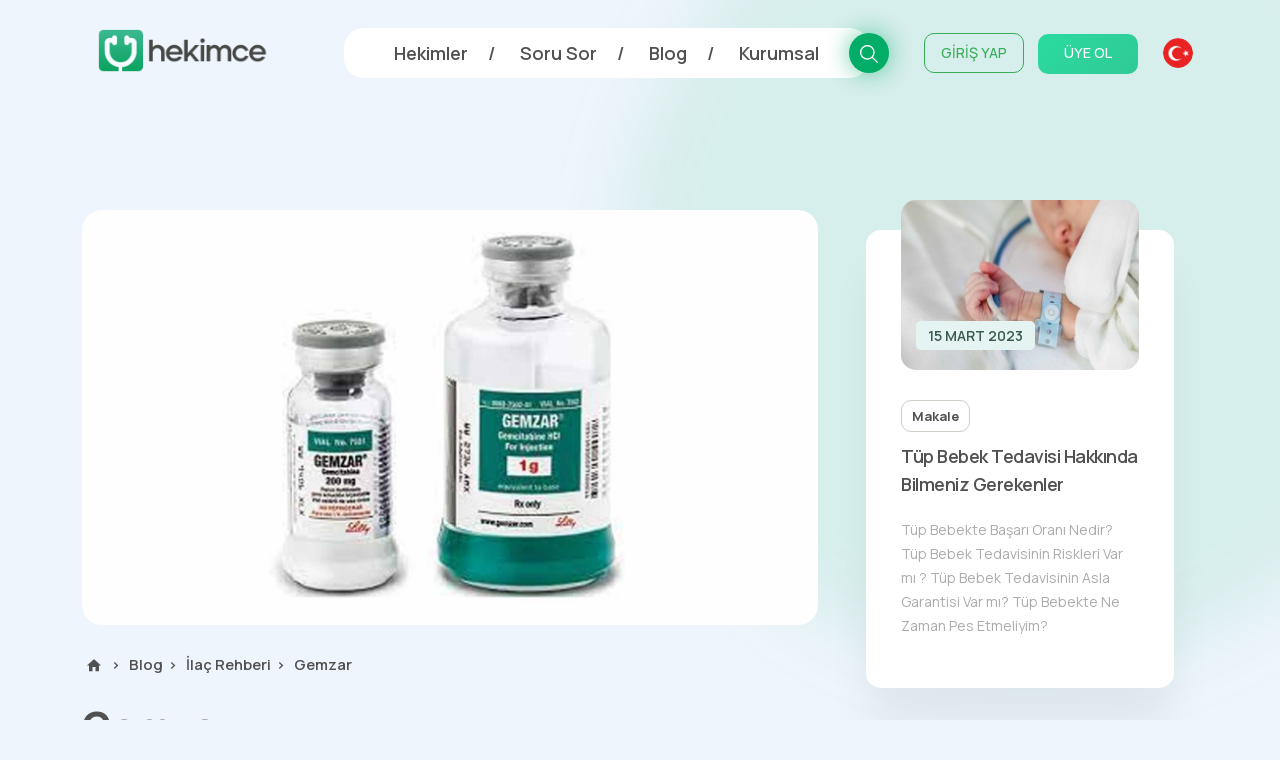

--- FILE ---
content_type: text/css
request_url: https://cdn.hekimce.com/css/v3/modules/post-card.min.css?v=3.0
body_size: 134
content:
.post-card{height:100%}.post-card .card-wall{background:#fff;height:100%;box-shadow:0 45px 40px #0000000d;border-radius:15px;transition:.5s}.post-card .card-wall:hover{box-shadow:0 45px 40px #00000018;border-radius:0}.post-card .card-wall .card-poster{width:100%;background:#fff;border-radius:15px;overflow:hidden;position:relative;top:-30px}.post-card .card-wall .card-poster .date{background:#E5F3F3;border-radius:5px;position:absolute;bottom:20px;left:15px;color:#395A4F;text-align:center;padding:4px 12px;font-size:14px;font-weight:600}.post-card .card-wall .card-poster figure{height:100%;width:100%;margin:0;padding:0}.post-card .card-wall .card-poster figure img{min-width:100%;min-height:100%;width:100%}.post-card .card-wall .card-cat{width:auto;border:1px solid #CFCEC7;border-radius:10px;padding:0 10px;line-height:30px;display:inline-block;font-size:13px;font-weight:700;color:#515151}.post-card .card-wall .card-title{font-size:18px;line-height:28px;letter-spacing:-.5px;color:#515151;padding:10px 0;font-weight:600}.post-card .card-wall .card-description{font-size:14px;line-height:24px;padding:10px 0;color:#515151;opacity:.48}@media only screen and (max-width: 1400px){section.module-post-card{margin:50px 0}.post-card{padding:30px 10px 50px}.post-card .card-wall{padding:0 45px 40px}.post-card .card-wall .card-poster{height:175px}}@media only screen and (max-width: 1200px){section.module-post-card{margin:50px 0}.post-card{padding:30px 0 50px}.post-card .card-wall{padding:0 40px 40px}.post-card .card-wall .card-poster{height:150px}}@media only screen and (max-width: 992px){section.module-post-card{margin:50px 0}.post-card{padding:30px 0 50px}.post-card .card-wall{padding:0 50px 40px}.post-card .card-wall .card-poster{height:175px}}@media only screen and (max-width: 768px){section.module-post-card{margin:50px 0}.post-card{padding:30px 0 50px}.post-card .card-wall{padding:0 50px 40px}.post-card .card-wall .card-poster{height:225px}}@media only screen and (max-width: 576px){section.module-post-card{margin:50px 0}.post-card{padding:30px 0 50px}.post-card .card-wall{padding:0 40px 40px}.post-card .card-wall .card-poster{height:175px}}@media only screen and (min-width: 1400px){section.module-post-card{margin:50px 0}.post-card{padding:30px 15px 50px}.post-card .card-wall{padding:0 50px 40px}.post-card .card-wall .card-poster{height:200px}}
